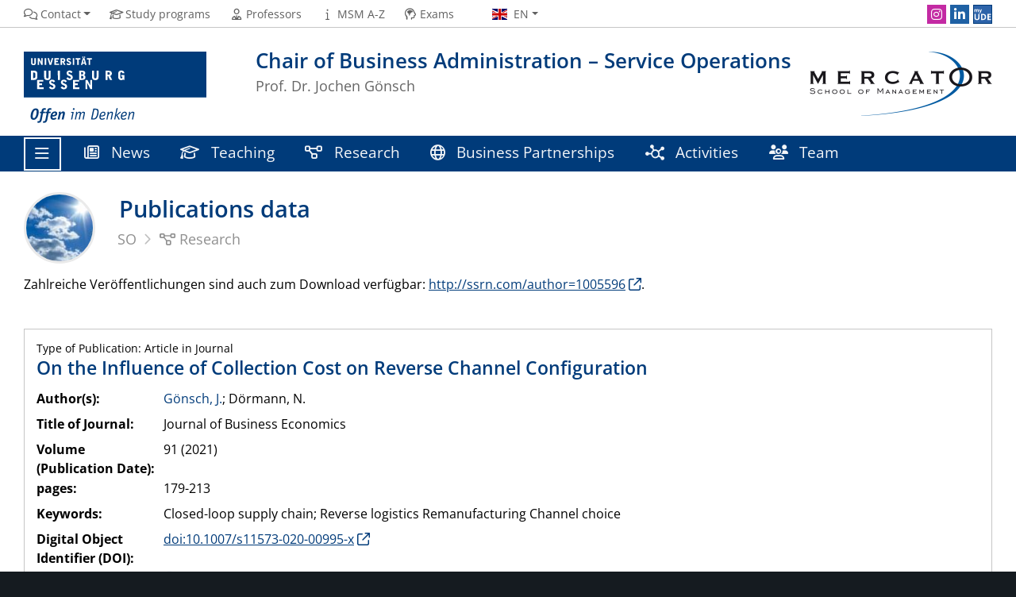

--- FILE ---
content_type: text/html; charset=utf-8
request_url: https://www.so.msm.uni-due.de/en/research/publications-data/on-the-influence-of-collection-cost-on-reverse-channel-configuration-6419/
body_size: 5641
content:
<!DOCTYPE html><html dir="ltr" lang="en-GB"><head><meta charset="utf-8"><!-- This website is powered by TYPO3 - inspiring people to share! TYPO3 is a free open source Content Management Framework initially created by Kasper Skaarhoj and licensed under GNU/GPL. TYPO3 is copyright 1998-2026 of Kasper Skaarhoj. Extensions are copyright of their respective owners. Information and contribution at https://typo3.org/ --><title>On the Influence of Collection Cost on Reverse Channel Configuration</title><meta http-equiv="x-ua-compatible" content="IE=edge"/><meta name="generator" content="TYPO3 CMS"/><meta name="viewport" content="width=device-width, initial-scale=1, shrink-to-fit=no"/><meta name="twitter:card" content="summary"/><meta name="msapplication-tilecolor" content="#003B7A"/><meta name="theme-color" content="#003B7A"/><meta name="msapplication-navbutton-color" content="#003B7A"/><meta name="msapplication-tileimage" content="https://static.msm.uni-due.de/assets/668c50b535e01f6634188d2976d2bf4d/Images/Favicon/mstile-144x144.png"/><meta name="msapplication-config" content="https://static.msm.uni-due.de/assets/668c50b535e01f6634188d2976d2bf4d/Images/Favicon/browserconfig.xml"/><link rel="stylesheet" href="https://static.msm.uni-due.de/assets/668c50b535e01f6634188d2976d2bf4d/Stylesheets/ude2017-typo3-msm.min.css?1768367561" media="all"><link media="all" href="https://static.msm.uni-due.de/assets/4e35e9910d57a7dab90f703f65206b6a/Vendor/fontawesome-pro-6.7.1-web/css/fontawesome.min.css?1768367561" rel="stylesheet" ><link media="all" href="https://static.msm.uni-due.de/assets/4e35e9910d57a7dab90f703f65206b6a/Css/customizations.css?1768367561" rel="stylesheet" ><link media="all" href="https://static.msm.uni-due.de/assets/4e35e9910d57a7dab90f703f65206b6a/Vendor/fontawesome-pro-6.7.1-web/css/solid.min.css?1768367561" rel="stylesheet" ><link media="all" href="https://static.msm.uni-due.de/assets/d461d430ac6d491798edb1a70ad2c329/Css/IconpackTransforms.min.css?1768367559" rel="stylesheet" ><link media="all" href="https://static.msm.uni-due.de/assets/4e35e9910d57a7dab90f703f65206b6a/Vendor/fontawesome-pro-6.7.1-web/css/regular.min.css?1768367561" rel="stylesheet" ><link media="all" href="https://static.msm.uni-due.de/assets/4e35e9910d57a7dab90f703f65206b6a/Vendor/fontawesome-pro-6.7.1-web/css/duotone-regular.min.css?1768367561" rel="stylesheet" ><link media="all" href="https://static.msm.uni-due.de/assets/4e35e9910d57a7dab90f703f65206b6a/Vendor/fontawesome-pro-6.7.1-web/css/brands.min.css?1768367561" rel="stylesheet" ><link rel="apple-touch-icon" sizes="180x180" href="https://static.msm.uni-due.de/assets/668c50b535e01f6634188d2976d2bf4d/Images/Favicon/apple-touch-icon.png"><link rel="icon" type="image/png" sizes="32x32" href="https://static.msm.uni-due.de/assets/668c50b535e01f6634188d2976d2bf4d/Images/Favicon/favicon-32x32.png"><link rel="icon" type="image/png" sizes="16x16" href="https://static.msm.uni-due.de/assets/668c50b535e01f6634188d2976d2bf4d/Images/Favicon/favicon-16x16.png"><link rel="manifest" href="https://static.msm.uni-due.de/assets/668c50b535e01f6634188d2976d2bf4d/Images/Favicon/site.webmanifest"><link rel="mask-icon" href="https://static.msm.uni-due.de/assets/668c50b535e01f6634188d2976d2bf4d/Images/Favicon/safari-pinned-tab.svg" color="#003b7a"><link rel="shortcut icon" href="https://static.msm.uni-due.de/assets/668c50b535e01f6634188d2976d2bf4d/Images/Favicon/favicon.ico"><link rel="alternate" type="application/rss+xml" title="SO News" href="/en/home/rss/"/><script type="text/javascript"> document.domain = "msm.uni-due.de"; </script><link rel="preload" href="https://static.msm.uni-due.de/assets/668c50b535e01f6634188d2976d2bf4d/WebFonts/FontAwesome6/fa-regular-400.woff2" as="font" type="font/woff2" crossorigin><link rel="preload" href="https://static.msm.uni-due.de/assets/668c50b535e01f6634188d2976d2bf4d/WebFonts/FontAwesome6/fa-solid-900.woff2" as="font" type="font/woff2" crossorigin><link rel="preload" href="https://static.msm.uni-due.de/assets/668c50b535e01f6634188d2976d2bf4d/WebFonts/FontAwesome6/fa-brands-400.woff2" as="font" type="font/woff2" crossorigin><link rel="canonical" href="https://www.so.msm.uni-due.de/en/research/publications-data/on-the-influence-of-collection-cost-on-reverse-channel-configuration-6419/"/><link rel="alternate" hreflang="de-DE" href="https://www.so.msm.uni-due.de/forschung/publikationen/on-the-influence-of-collection-cost-on-reverse-channel-configuration-6419/"/><link rel="alternate" hreflang="en-GB" href="https://www.so.msm.uni-due.de/en/research/publications-data/on-the-influence-of-collection-cost-on-reverse-channel-configuration-6419/"/><link rel="alternate" hreflang="x-default" href="https://www.so.msm.uni-due.de/forschung/publikationen/on-the-influence-of-collection-cost-on-reverse-channel-configuration-6419/"/></head><body><header><div class="container withOrgaLogo" id="siteHeader"><a href="https://www.uni-due.de/en/index.php" id="udeLogo" title="Visit the main page of the University of Duisburg-Essen"><img src="https://static.msm.uni-due.de/assets/668c50b535e01f6634188d2976d2bf4d/Images/UDE-logo-claim.svg" width="1052" height="414" alt='University of Duisburg-Essen: "Open-Minded"'></a><a href="https://www.msm.uni-due.de/en/mercator-school-of-management/" id="orgaLogo"><img src="https://static.msm.uni-due.de/assets/fdc49a30b99715e64bd1d959996410c4/Images/MSM-Logo-230px.png" width="230" height="81" alt="Mercator School of Management"></a><div id="orgaunitTitle"><a href="/en/home/"><h1>Chair of Business Administration – Service Operations</h1><h2>Prof. Dr. Jochen Gönsch</h2></a></div></div></header><div id="navigationMainContainer"><div class="container"><div id="headerLine"><div class="container" id="headerLineContent"><nav class="col col-auto" id="navigationHeader" aria-labelledby="navigationHeaderLabel"><label for="navigationHeader" id="navigationHeaderLabel" class="sr-only" aria-hidden="false" style="display: none;">Header Navigation</label><ul class="nav"><li><a href="#" data-toggle="dropdown" aria-haspopup="true" aria-expanded="false"><i class="far fa-fw fa-comments"></i><span class="icon-label">Contact</span></a><div class="navbarSubContainer dropdown-menu"><ul><li><a class="email" href="#" data-mailto-token="uiqtbw2awHcvq5lcm6lm" data-mailto-vector="8"><i class="far fa-fw fa-envelope"></i><span class="icon-label">so[at]uni-due.de</span></a></li><li><a href="tel:+492033792777"><i class="far fa-fw fa-phone-alt"></i><span class="icon-label">+49 203 37-92777</span></a></li><li><a href="/en/contact/how-to-reach-us/"><i class="far fa-fw fa-route"></i><span class="icon-label">How to Reach Us</span></a></li><li><a href="/en/contact/campus-map/"><i class="far fa-fw fa-map"></i><span class="icon-label">Campus map</span></a></li><li><a href="/en/contact/mail-address/"><i class="far fa-fw fa-mailbox"></i><span class="icon-label">Mail Address</span></a></li></ul></div></li><li><a href="https://www.msm.uni-due.de/en/studying-at-msm/"><i class="far fa-fw fa-graduation-cap"></i><span class="icon-label">Study programs</span></a></li><li><a href="https://www.msm.uni-due.de/en/chairs-staff/"><i class="far fa-fw fa-user-tie"></i><span class="icon-label">Professors</span></a></li><li><a href="https://www.msm.uni-due.de/en/a-z/"><i class="far fa-fw fa-info"></i><span class="icon-label">MSM A-Z</span></a></li><li><a href="https://www.css.msm.uni-due.de/en/exams/"><i class="far fa-fw fa-head-side-brain"></i><span class="icon-label">Exams</span></a></li><li id="navigationStakeholder"><ul class="dropdown-menu"><li><a href="https://www.msm.uni-due.de/en/studying-at-msm/">Prospective Students</a></li><li><a href="https://www.css.msm.uni-due.de/en/overview/">Current Students</a></li><li><a href="https://www.io.msm.uni-due.de/en/home/">International</a></li><li><a href="https://www.msm.uni-due.de/en/news/">Aktuelle Meldungen</a></li><li><a href="https://www.msm.uni-due.de/en/news/">News</a></li></ul></li><li id="navigationLanguage"><a href="#" data-toggle="dropdown" aria-haspopup="true" aria-expanded="false"><i class="flag flag-en"></i><span class="current-language">EN</span></a><ul class="dropdown-menu"><li><a href="/forschung/publikationen/on-the-influence-of-collection-cost-on-reverse-channel-configuration-6419/" hreflang="de-DE" title="Deutsch"><i class="flag flag-de"></i> Deutsch</a></li></ul></li></ul></nav><nav class="col col-auto" id="navigationSocial" aria-labelledby="navigationSocialLabel"><label for="navigationSocial" id="navigationSocialLabel" class="sr-only">Social Media Navigation</label><a href="#" class="social-toggler" data-toggle="dropdown" aria-haspopup="true" aria-expanded="false" role="button" id="socialDropDownButton"><i class="far fa-fw fa-share-square" aria-hidden="true"></i><span class="icon-label">Social Media</span></a><div class="dropdown-menu dropdown-menu-right" id="navigationSocialContent" aria-labelledby="socialDropDownButton"><ul><li><a class="social social-instagram" title="Instagram" href="https://www.instagram.com/msm.unidue/"><i class="fab fa-fw fa-instagram" aria-hidden="true"></i><span class="d-none" aria-hidden="false">Instagram</span></a></li><li><a class="social social-linkedin" title="LinkedIn" href="https://www.linkedin.com/company/mercator-school-of-management-fakult%C3%A4t-f%C3%BCr-betriebswirtschaftslehre/"><i class="fab fa-fw fa-linkedin-in" aria-hidden="true"></i><span class="d-none" aria-hidden="false">LinkedIn</span></a></li><li><a class="social social-myude" title="myUDE" href="https://www.uni-due.de/myude/"><i class="fab fa-fw fa-myude" aria-hidden="true"></i><span class="d-none" aria-hidden="false">myUDE</span></a></li></ul></div></nav></div></div><nav class="navbar navbar-expand-lg navbar-dark" id="navigationMain" aria-labelledby="navigationMainLabel"><div class="row"><button class="navbar-toggler" type="button" data-toggle="collapse" data-target="#navigationMainWithExtraContent" aria-controls="navigationMainWithExtraContent" aria-expanded="false" aria-label="Toggle navigation"><i class="far fa-bars"></i><span class="navbar-toggler-label">Navigation</span></button><div id="navigationMainContent"><ul><li class="navigationMainWithExtra"><button class="navbar-toggler" type="button" data-toggle="collapse" data-target="#navigationMainWithExtraContent" aria-controls="navigationMainWithExtraContent" aria-expanded="false" aria-label="Toggle navigation"><i class="far fa-bars"></i><span class="navbar-toggler-label">Navigation</span></button><div class="collapse navbar-collapse" id="navigationMainWithExtraContent"><ul><li><a href="/en/home/"><i class="far fa-fw fa-house"></i>Home</a></li><li><a href="/en/news/"><i class="far fa-fw fa-newspaper"></i>News</a></li><li><a href="#" data-toggle="dropdown" aria-haspopup="true" aria-expanded="false"><i class="far fa-fw fa-users"></i>Team</a><div class="navbarSubContainer dropdown-menu"><header><a href="/en/team-1/">Team</a></header><ul><li><a href="/en/team/bewerbung/">Bewerbung</a></li><li><a href="/en/team-1/alumni/">Alumni</a></li></ul></div></li><li><a href="#" data-toggle="dropdown" aria-haspopup="true" aria-expanded="false"><i class="far fa-fw fa-graduation-cap"></i>Teaching</a><div class="navbarSubContainer dropdown-menu"><header><a href="/en/teaching/">Teaching</a></header><ul><li><a href="/en/teaching/curriculum/">Curriculum</a></li><li><a href="/en/lehre/lehrveranstaltungen/wintersemester-25-26/">Courses</a><ul><li><a href="/en/lehre/lehrveranstaltungen/wintersemester-25-26/">Wintersemester 25/26</a></li><li><a href="/en/lehre/lehrveranstaltungen/sommersemester-25/">Sommersemester 25</a></li></ul></li><li><a href="/en/teaching/information-regarding-theses/">Information regarding theses</a></li></ul></div></li><li><a href="#" data-toggle="dropdown" aria-haspopup="true" aria-expanded="false"><i class="far fa-fw fa-diagram-project"></i>Research</a><div class="navbarSubContainer dropdown-menu"><header><a href="/en/research/">Research</a></header><ul><li><a href="/en/research/externaly-funded-projects/">Externaly funded projects</a><ul><li><a href="/en/research/externaly-funded-projects/design-and-pricing-of-isps/">Design and Pricing of ISPs</a></li><li><a href="/en/forschung/drittmittelprojekte/pitch/">PITCH</a></li><li><a href="/en/research/externaly-funded-projects/optimization-of-flow-production-systems/">Optimization of flow production systems</a></li></ul></li><li><a href="/en/research/research-topics/">Research topics</a><ul><li><a href="/en/research/research-topics/smartcycle/">SmartCycle</a></li><li><a href="/en/research/research-topics/smartmobility/">SmartMobility</a></li><li><a href="/en/research/research-topics/smartenergy/">SmartEnergy</a></li><li><a href="/en/forschung/forschungsthemen/gestaltung-und-bepreisung-unvollstaendig-spezifizierter-produkte/">Gestaltung und Bepreisung unvollständig spezifizierter Produkte</a></li><li><a href="/en/research/research-topics/risk-preferences-in-optimization-models/">Risk preferences in optimization models</a></li><li><a href="/en/research/research-topics/methods-of-capacity-control/">Methods of capacity control</a></li><li><a href="/en/research/research-topics/methods-of-dynamic-pricing/">Methods of dynamic pricing</a></li></ul></li><li><a href="/en/research/networking/">Networking</a></li><li><a href="/en/research/publications/">Publications</a></li></ul></div></li><li><a href="#" data-toggle="dropdown" aria-haspopup="true" aria-expanded="false"><i class="far fa-fw fa-globe"></i>Business Partnerships</a><div class="navbarSubContainer dropdown-menu"><header><a href="/en/business-partnerships/">Business Partnerships</a></header><ul><li><a href="/en/business-partnerships/fields-of-expertise/">Fields of expertise</a></li><li><a href="/en/business-partnerships/selected-projects/">Selected projects</a><ul><li><a href="/en/business-partnerships/selected-projects/impulse/">ImPulSe</a></li><li><a href="/en/business-partnerships/selected-projects/share-now/">Share Now</a></li><li><a href="/en/business-partnerships/selected-projects/practical-master-theses/">Practical master theses</a></li><li><a href="/en/business-partnerships/selected-projects/project-conus/">Project CONUS</a><ul><li><a href="/en/business-partnerships/selected-projects/project-conus/genussregion-niederrhein/">Genussregion Niederrhein</a></li><li><a href="/en/business-partnerships/selected-projects/project-conus/agriwear/">AgriWear</a></li><li><a href="/en/business-partnerships/selected-projects/project-conus/smart-logistic-grids/">Smart Logistic Grids</a></li><li><a href="/en/praxis/ausgewaehlte-projekte/projekt-conus/aktivitaeten/">Aktivitäten</a></li></ul></li></ul></li><li><a href="/en/business-partnerships/gor-working-group-analytics/">GOR Working Group Analytics</a></li></ul></div></li><li><a href="/en/activities/"><i class="far fa-fw fa-chart-network"></i>Activities</a></li><li id="navigationExtraRedundant"><a href="#" data-toggle="dropdown" aria-haspopup="true" aria-expanded="false"><i class="far fa-fw fa-star"></i>Favoriten</a><div class="navbarSubContainer dropdown-menu"><ul><li><a href="/en/news/"><i class="far fa-fw fa-newspaper"></i>News</a></li><li><a href="/en/teaching/"><i class="far fa-fw fa-graduation-cap"></i>Teaching</a></li><li><a href="/en/research/"><i class="far fa-fw fa-diagram-project"></i>Research</a></li><li><a href="/en/business-partnerships/"><i class="far fa-fw fa-globe"></i>Business Partnerships</a></li><li><a href="/en/activities/"><i class="far fa-fw fa-chart-network"></i>Activities</a></li><li><a href="/en/team-1/"><i class="far fa-fw fa-users"></i>Team</a></li></ul></div></li><li id="navigationLanguageRedundant"><a href="#" data-toggle="dropdown" aria-haspopup="true" aria-expanded="false"><i class="flag flag-en"></i><span class="current-language">EN</span></a><div class="navbarSubContainer dropdown-menu"><ul><li><a href="/forschung/publikationen/on-the-influence-of-collection-cost-on-reverse-channel-configuration-6419/" hreflang="de-DE" title="Deutsch"><i class="flag flag-de"></i> Deutsch</a></li></ul></div></li></ul></div></li><li class="navigationExtra"><a href="/en/news/"><i class="far fa-fw fa-newspaper"></i> News </a></li><li class="navigationExtra"><a href="/en/teaching/"><i class="far fa-fw fa-graduation-cap"></i> Teaching </a></li><li class="navigationExtra"><a href="/en/research/"><i class="far fa-fw fa-diagram-project"></i> Research </a></li><li class="navigationExtra"><a href="/en/business-partnerships/"><i class="far fa-fw fa-globe"></i> Business Partnerships </a></li><li class="navigationExtra"><a href="/en/activities/"><i class="far fa-fw fa-chart-network"></i> Activities </a></li><li class="navigationExtra"><a href="/en/team-1/"><i class="far fa-fw fa-users"></i> Team </a></li></ul></div></div></nav></div></div><main><div id="pagetitlecontainer"><div class="container-background"><div class="container pagetitle"><h1 class="display-1">Publications data</h1><nav class="rootline" id="navigationRootline" aria-labelledby="navigationRootlineLabel"><label for="navigationRootline" id="navigationRootlineLabel" class="sr-only" aria-hidden="false" style="display: none;">Rootline Navigation</label><ol class="nav" itemscope itemtype="http://schema.org/BreadcrumbList"><li itemprop="itemListElement" itemscope itemtype="http://schema.org/ListItem"><a href="/en/home/" itemscope itemtype="https://schema.org/WebPage" itemprop="item" itemid="/en/home/"><span itemprop="name">SO</span></a><meta itemprop="position" content="0"></li><li itemprop="itemListElement" itemscope itemtype="http://schema.org/ListItem"><a href="/en/research/" itemscope itemtype="https://schema.org/WebPage" itemprop="item" itemid="/en/research/"><i class="far fa-fw fa-diagram-project"></i><span itemprop="name">Research</span></a><meta itemprop="position" content="1"></li></ol></nav></div></div></div><div id="middlecontainer"><div class="container-background bg-white" data-version="legacy-optional"><div class="container"><div class="row"><div class="col"><div class="card card-vertical" id="c11095"><div class="card-body"><div class="ce-text "><div class="ce-bodytext card-text"><p>Zahlreiche Veröffentlichungen sind auch zum Download verfügbar: <a href="http://ssrn.com/author=1005596" title="Opens external link in new window" target="_blank" rel="noreferrer">http://ssrn.com/author=1005596</a>.<br><br></p></div></div></div></div></div></div></div></div><div class="container-background bg-white" data-version="legacy-optional"><div class="container"><div class="row"><div class="col"><div class="tx-itochairt3-publications"><div class="ito-universityt3-detail card"><div class="card-body"><h3 class="card-subtitle">Type of Publication: Article in Journal</h3><h2 class="card-title">On the Influence of Collection Cost on Reverse Channel Configuration</h2><dl class="inline head "><dt>Author(s):</dt><dd><a href="/en/team/jochen-goensch-3865/" class="person">Gönsch, J.</a>; Dörmann, N.</dd><dt>Title of Journal:</dt><dd>Journal of Business Economics</dd><dt>Volume (Publication Date):</dt><dd>91 (2021)</dd><dt>pages:</dt><dd>179-213</dd><dt>Keywords:</dt><dd>Closed-loop supply chain; Reverse logistics Remanufacturing Channel choice</dd><dt>Digital Object Identifier (DOI):</dt><dd><a href="https://dx.doi.org/10.1007/s11573-020-00995-x" class="doi" target="_blank">doi:10.1007/s11573-020-00995-x</a></dd><dt>Fulltext:</dt><dd><a href="/fileadmin/migratedchairt3assets/file/Goensch_Doermann_2020_SSRN_OnTheInfluenceOfCollectionCost.pdf" class="pdf">On the Influence of Collection Cost on Reverse Channel Configuration (1.22 MB)</a></dd><dt>Link to complete version:</dt><dd><a href="https://papers.ssrn.com/sol3/papers.cfm?abstract_id=3598850" target="_BLANK">https://papers.ssrn.com/sol3/papers.cfm?abstract_id=3598850</a></dd><dt>Citation:</dt><dd><a href="/exportPublication/6419.bib" rel="nofollow" class="exportPublication">Download BibTeX</a></dd></dl><h3>Abstract</h3><p></p><p>This paper revisits the impact of collection cost on a manufacturer’s optimal reverse channel choice. A manufacturer who remanufactures his own products has the choice between managing collection of used products himself, let the retailer manage collection or involve a third party company to manage collection. In particular, we consider a convex collection cost function depending on the collection rate. Contrary to previous literature, we show that the manufacturer always prefers retailer-managed collection, independent of collection cost. The retailer will always choose a positive collection rate. If collection cost is above a certain threshold, not all used products will be collected and the manufacturer (almost) collects all channel profits. Third party-managed collection is always dominated. In extensions, we also consider a restriction to equilibria and a minimum collection rate, which may be imposed by regulation. Both extensions may change the reverse channel choice to manufacturer-managed. Moreover, we see that it may be impossible for regulation to increase collection because the profit-maximizing collection rate may already be the highest economically viable one.</p></div></div></div></div></div></div></div></div><div id="oldstylecontainer"><div class="container-background bg-colored bg-gray"><div class="container"><div class="row"></div></div></div></div></main><footer><div class="container-background bg-imprint darkbackground imprintline"><div class="container"><div class="row"><div class="col" id="footerLogo"><a href="https://www.uni-due.de/en/index.php"><img src="https://static.msm.uni-due.de/assets/668c50b535e01f6634188d2976d2bf4d/Images/UDE-logo-claim-dark.svg" width="1052" height="414" alt='University of Duisburg-Essen: "Open-Minded"'></a></div><div class="col col-md-auto justify-content-end"><nav id="navigationFooter" class="navbar"><ul><li><a href="https://www.uni-due.de/infoline/"><i class="far fa-fw fa-phone"></i>Infoline</a></li><li><a href="https://www.uni-due.de/de/hilfe_im_notfall.php"><i class="far fa-fw fa-exclamation-triangle"></i>Emergency Handling</a></li><li><a href="/en/sitemap/"><i class="far fa-fw fa-sitemap"></i>Sitemap</a></li><li><a href="/en/datenschutz/"><i class="far fa-fw fa-user-shield"></i>Datenschutz</a></li><li><a href="/en/impressum/"><i class="far fa-fw fa-file-alt"></i>Impressum</a></li></ul></nav><div id="footerCopyright" class="navbar"><ul class="nav"><li>© University of Duisburg-Essen</li><li>Last Change: 20.12.2022</li></ul></div></div></div></div></div></footer><script src="https://static.msm.uni-due.de/assets/668c50b535e01f6634188d2976d2bf4d/JavaScript/complete.bundle.js?1768367561" async="async"></script></body></html>